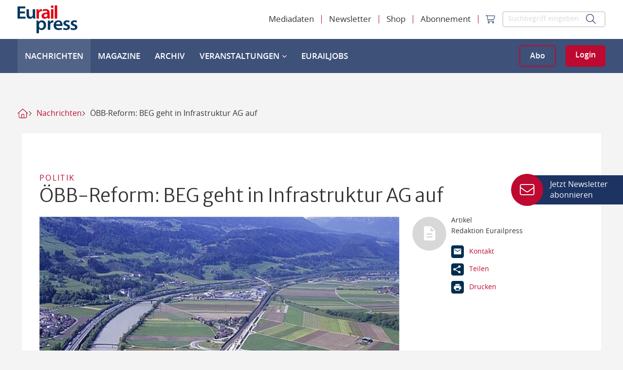

--- FILE ---
content_type: image/svg+xml
request_url: https://www.eurailpress.de/fileadmin/Logo/Eurailpress-Logo-weiss.svg
body_size: 740
content:
<?xml version="1.0" encoding="UTF-8"?>
<svg xmlns="http://www.w3.org/2000/svg" xmlns:xlink="http://www.w3.org/1999/xlink" version="1.1" id="Ebene_1" x="0px" y="0px" viewBox="0 0 123.5 58.7" style="enable-background:new 0 0 123.5 58.7;" xml:space="preserve">
<style type="text/css">
	.st0{fill:#FFFFFF;}
	.st1{fill:#E30010;}
</style>
<g>
	<path class="st0" d="M15.4,16.8H5v6.9h11.6v4H0V2.3h16v4H5v6.5h10.4V16.8z"></path>
	<path class="st0" d="M36.5,21.9c0,2.3,0.1,4.2,0.2,5.8h-4.4L32,24.8h-0.1c-0.9,1.4-2.8,3.4-6.4,3.4s-6.9-2.1-6.9-8.5V8.2h5v10.6   c0,3.2,1.1,5.3,3.7,5.3c2,0,3.4-1.4,3.8-2.6c0.2-0.4,0.3-1,0.3-1.5V8.2h5L36.5,21.9L36.5,21.9z"></path>
	<path class="st1" d="M39.2,14.5c0-2.6,0-4.6-0.2-6.3h4.3l0.2,3.7h0.1c1-2.7,3.3-4.1,5.5-4.1c0.5,0,0.8,0,1.2,0.1v4.6   c-0.5-0.1-0.9-0.1-1.5-0.1c-2.4,0-4,1.5-4.5,3.7c-0.1,0.4-0.1,1-0.1,1.5v10.1h-5V14.5L39.2,14.5z"></path>
	<path class="st1" d="M66.4,23c0,1.8,0.1,3.5,0.3,4.7h-4.5l-0.4-2.2h-0.1c-1.2,1.5-3.3,2.6-5.9,2.6c-4,0-6.3-2.8-6.3-5.8   c0-4.9,4.5-7.4,11.8-7.4v-0.3c0-1.3-0.5-3.4-4-3.4c-2,0-4,0.6-5.4,1.4V9c1.5-0.7,3.7-1.2,6.2-1.2c6.4,0,8.2,4,8.2,8.2L66.4,23   L66.4,23z M61.5,18.2c-3.6,0-6.9,0.7-6.9,3.6c0,1.9,1.3,2.8,2.9,2.8c2,0,3.5-1.3,4-2.7c0.1-0.4,0.1-0.7,0.1-1.1L61.5,18.2   L61.5,18.2z"></path>
	<path class="st1" d="M71.5,5.4c-1.7,0-2.8-1.2-2.8-2.6c0-1.5,1.1-2.7,2.8-2.7c1.7,0,2.8,1.2,2.8,2.7C74.4,4.2,73.3,5.4,71.5,5.4   L71.5,5.4z M69,8.2h5v19.5h-5V8.2z"></path>
	<path class="st1" d="M81.8,0h-5v27.7h5V0z"></path>
	<path class="st0" d="M39.2,38.3c0-2.6-0.1-4.6-0.2-6.5h4.4l0.2,3h0.1c1.5-2.2,3.8-3.4,6.8-3.4c4.6,0,8.4,3.8,8.4,9.9   c0,7-4.5,10.4-9.1,10.4c-2.5,0-4.6-1-5.6-2.6h-0.1v9.6h-5L39.2,38.3L39.2,38.3z M44.3,43.2c0,0.5,0,0.9,0.1,1.4   c0.5,2,2.3,3.4,4.5,3.4c3.2,0,5.1-2.6,5.1-6.4c0-3.4-1.7-6.2-4.9-6.2c-2.1,0-4,1.5-4.5,3.6c-0.1,0.4-0.2,0.8-0.2,1.2L44.3,43.2   L44.3,43.2z"></path>
	<path class="st0" d="M62.5,38.1c0-2.6,0-4.6-0.2-6.3h4.3l0.2,3.7H67c1-2.7,3.3-4.1,5.5-4.1c0.5,0,0.8,0,1.2,0.1v4.6   C73.2,36,72.8,36,72.1,36c-2.4,0-4,1.5-4.5,3.7c-0.1,0.4-0.1,1-0.1,1.5v10.1h-5V38.1z"></path>
	<path class="st0" d="M79.4,43c0.1,3.5,2.9,5,6.1,5c2.3,0,4-0.4,5.5-0.9l0.7,3.4c-1.7,0.7-4.1,1.2-6.9,1.2c-6.5,0-10.3-3.9-10.3-9.8   c0-5.4,3.4-10.5,9.7-10.5s8.6,5.2,8.6,9.5c0,0.9-0.1,1.6-0.2,2.1H79.4L79.4,43z M88.2,39.5c0-1.8-0.8-4.8-4.1-4.8   c-3.1,0-4.4,2.8-4.6,4.8H88.2z"></path>
	<path class="st0" d="M95.1,46.8c1.1,0.7,3.3,1.4,5.1,1.4c2.2,0,3.2-0.9,3.2-2.2s-0.8-2-3.3-2.8c-3.9-1.3-5.5-3.4-5.5-5.7   c0-3.4,2.9-6.1,7.5-6.1c2.2,0,4.1,0.5,5.3,1.2l-1,3.4c-0.8-0.5-2.5-1.1-4.2-1.1c-1.8,0-2.8,0.9-2.8,2.1c0,1.2,0.9,1.8,3.5,2.7   c3.6,1.2,5.3,3,5.3,5.9c0,3.6-2.8,6.1-8.1,6.1c-2.4,0-4.6-0.6-6.1-1.4L95.1,46.8z"></path>
	<path class="st0" d="M110.4,46.8c1.1,0.7,3.3,1.4,5.1,1.4c2.2,0,3.2-0.9,3.2-2.2s-0.8-2-3.3-2.8c-3.9-1.3-5.5-3.4-5.5-5.7   c0-3.4,2.9-6.1,7.5-6.1c2.2,0,4.1,0.5,5.3,1.2l-1,3.4c-0.8-0.5-2.5-1.1-4.2-1.1c-1.8,0-2.8,0.9-2.8,2.1c0,1.2,0.9,1.8,3.5,2.7   c3.6,1.2,5.3,3,5.3,5.9c0,3.6-2.8,6.1-8.1,6.1c-2.4,0-4.6-0.6-6.1-1.4L110.4,46.8z"></path>
</g>
</svg>


--- FILE ---
content_type: image/svg+xml
request_url: https://www.eurailpress.de/typo3conf/ext/sitepackage/Resources/Public/assets_dist/img/Eurailpress-Logo-weiss.svg
body_size: 474
content:
<svg id="Ebene_1" xmlns="http://www.w3.org/2000/svg" viewBox="0 0 123.5 58.7"><style>.st0{fill:#fff}.st1{fill:#e30010}</style><path class="st0" d="M15.4 16.8H5v6.9h11.6v4H0V2.3h16v4H5v6.5h10.4v4zM36.5 21.9c0 2.3.1 4.2.2 5.8h-4.4l-.3-2.9h-.1c-.9 1.4-2.8 3.4-6.4 3.4s-6.9-2.1-6.9-8.5V8.2h5v10.6c0 3.2 1.1 5.3 3.7 5.3 2 0 3.4-1.4 3.8-2.6.2-.4.3-1 .3-1.5V8.2h5l.1 13.7z"/><path class="st1" d="M39.2 14.5c0-2.6 0-4.6-.2-6.3h4.3l.2 3.7h.1c1-2.7 3.3-4.1 5.5-4.1.5 0 .8 0 1.2.1v4.6c-.5-.1-.9-.1-1.5-.1-2.4 0-4 1.5-4.5 3.7-.1.4-.1 1-.1 1.5v10.1h-5V14.5zM66.4 23c0 1.8.1 3.5.3 4.7h-4.5l-.4-2.2h-.1c-1.2 1.5-3.3 2.6-5.9 2.6-4 0-6.3-2.8-6.3-5.8 0-4.9 4.5-7.4 11.8-7.4v-.3c0-1.3-.5-3.4-4-3.4-2 0-4 .6-5.4 1.4V9c1.5-.7 3.7-1.2 6.2-1.2 6.4 0 8.2 4 8.2 8.2l.1 7zm-4.9-4.8c-3.6 0-6.9.7-6.9 3.6 0 1.9 1.3 2.8 2.9 2.8 2 0 3.5-1.3 4-2.7.1-.4.1-.7.1-1.1l-.1-2.6zM71.5 5.4c-1.7 0-2.8-1.2-2.8-2.6 0-1.5 1.1-2.7 2.8-2.7 1.7 0 2.8 1.2 2.8 2.7.1 1.4-1 2.6-2.8 2.6zM69 8.2h5v19.5h-5V8.2zM81.8 0h-5v27.7h5V0z"/><path class="st0" d="M39.2 38.3c0-2.6-.1-4.6-.2-6.5h4.4l.2 3h.1c1.5-2.2 3.8-3.4 6.8-3.4 4.6 0 8.4 3.8 8.4 9.9 0 7-4.5 10.4-9.1 10.4-2.5 0-4.6-1-5.6-2.6h-.1v9.6h-5l.1-20.4zm5.1 4.9c0 .5 0 .9.1 1.4.5 2 2.3 3.4 4.5 3.4 3.2 0 5.1-2.6 5.1-6.4 0-3.4-1.7-6.2-4.9-6.2-2.1 0-4 1.5-4.5 3.6-.1.4-.2.8-.2 1.2l-.1 3zM62.5 38.1c0-2.6 0-4.6-.2-6.3h4.3l.2 3.7h.2c1-2.7 3.3-4.1 5.5-4.1.5 0 .8 0 1.2.1v4.6c-.5-.1-.9-.1-1.6-.1-2.4 0-4 1.5-4.5 3.7-.1.4-.1 1-.1 1.5v10.1h-5V38.1zM79.4 43c.1 3.5 2.9 5 6.1 5 2.3 0 4-.4 5.5-.9l.7 3.4c-1.7.7-4.1 1.2-6.9 1.2-6.5 0-10.3-3.9-10.3-9.8 0-5.4 3.4-10.5 9.7-10.5s8.6 5.2 8.6 9.5c0 .9-.1 1.6-.2 2.1H79.4zm8.8-3.5c0-1.8-.8-4.8-4.1-4.8-3.1 0-4.4 2.8-4.6 4.8h8.7zM95.1 46.8c1.1.7 3.3 1.4 5.1 1.4 2.2 0 3.2-.9 3.2-2.2s-.8-2-3.3-2.8c-3.9-1.3-5.5-3.4-5.5-5.7 0-3.4 2.9-6.1 7.5-6.1 2.2 0 4.1.5 5.3 1.2l-1 3.4c-.8-.5-2.5-1.1-4.2-1.1-1.8 0-2.8.9-2.8 2.1 0 1.2.9 1.8 3.5 2.7 3.6 1.2 5.3 3 5.3 5.9 0 3.6-2.8 6.1-8.1 6.1-2.4 0-4.6-.6-6.1-1.4l1.1-3.5zM110.4 46.8c1.1.7 3.3 1.4 5.1 1.4 2.2 0 3.2-.9 3.2-2.2s-.8-2-3.3-2.8c-3.9-1.3-5.5-3.4-5.5-5.7 0-3.4 2.9-6.1 7.5-6.1 2.2 0 4.1.5 5.3 1.2l-1 3.4c-.8-.5-2.5-1.1-4.2-1.1-1.8 0-2.8.9-2.8 2.1 0 1.2.9 1.8 3.5 2.7 3.6 1.2 5.3 3 5.3 5.9 0 3.6-2.8 6.1-8.1 6.1-2.4 0-4.6-.6-6.1-1.4l1.1-3.5z"/></svg>